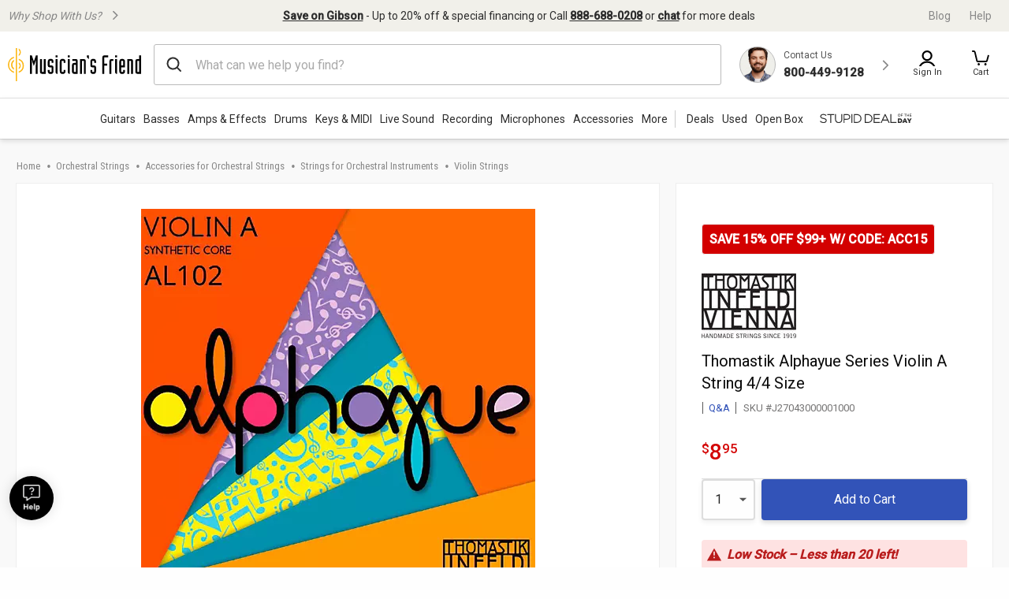

--- FILE ---
content_type: text/javascript;charset=UTF-8
request_url: https://media.musiciansfriend.com/is/image/MMGS7/J27043000001000_MEDIA_SET_NS?req=set,json
body_size: -79
content:
/*jsonp*/s7jsonResponse({"set":{"pv":"1.0","type":"media_set","n":"MMGS7/J27043000001000_MEDIA_SET_NS","item":{"i":{"n":"MMGS7/J27043000001000_IMAGE_00"},"s":{"n":"MMGS7/J27043000001000_IMAGE_00"},"dx":"2000","dy":"2000","iv":"QLhRf0"}}},"");